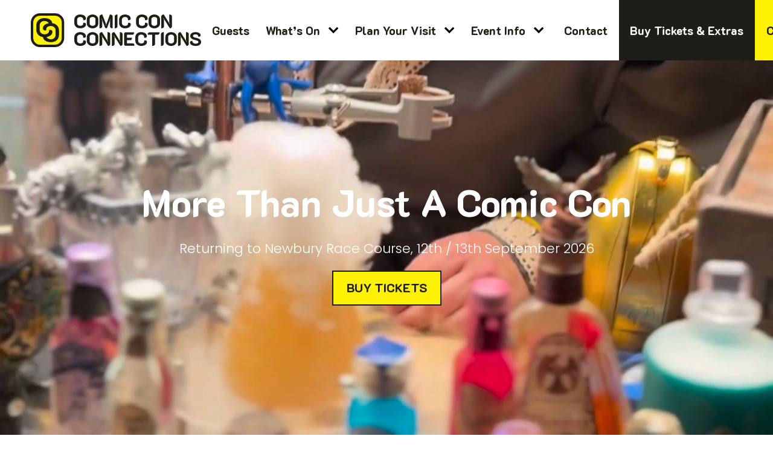

--- FILE ---
content_type: text/html; charset=UTF-8
request_url: https://www.comicconconnections.com/?get_cart_info=1
body_size: -148
content:
{"products_count":0}

--- FILE ---
content_type: application/javascript
request_url: https://www.comicconconnections.com/scripts/instantPage.js
body_size: 560
content:
!function(){var t,e,n=new Set,o=document.createElement("link"),s=o.relList&&o.relList.supports&&o.relList.supports("prefetch")&&window.IntersectionObserver&&"isIntersecting"in IntersectionObserverEntry.prototype,i="instantAllowQueryString"in document.body.dataset,a="instantAllowExternalLinks"in document.body.dataset,r="instantWhitelist"in document.body.dataset,c="instantMousedownShortcut"in document.body.dataset,d=65,l=!1,u=!1,f=!1;if("instantIntensity"in document.body.dataset){var _t=document.body.dataset.instantIntensity;if("mousedown"==_t.substr(0,"mousedown".length))l=!0,"mousedown-only"==_t&&(u=!0);else if("viewport"==_t.substr(0,"viewport".length))navigator.connection&&(navigator.connection.saveData||navigator.connection.effectiveType&&navigator.connection.effectiveType.includes("2g"))||("viewport"==_t?document.documentElement.clientWidth*document.documentElement.clientHeight<45e4&&(f=!0):"viewport-all"==_t&&(f=!0));else{var _e=parseInt(_t);isNaN(_e)||(d=_e)}}if(s){var _n={capture:!0,passive:!0};if(u||document.addEventListener("touchstart",function(t){e=performance.now();var n=t.target.closest("a");p(n)&&h(n.href)},_n),l?c||document.addEventListener("mousedown",function(t){var e=t.target.closest("a");p(e)&&h(e.href)},_n):document.addEventListener("mouseover",function(n){if(!(performance.now()-e<1111)&&"closest"in n.target){var o=n.target.closest("a");p(o)&&(o.addEventListener("mouseout",m,{passive:!0}),t=setTimeout(function(){h(o.href),t=void 0},d))}},_n),c&&document.addEventListener("mousedown",function(t){if(!(performance.now()-e<1111)){var n=t.target.closest("a");if(!(1<t.which||t.metaKey||t.ctrlKey)&&n){n.addEventListener("click",function(t){1337!=t.detail&&t.preventDefault()},{capture:!0,passive:!1,once:!0});var o=new MouseEvent("click",{view:window,bubbles:!0,cancelable:!1,detail:1337});n.dispatchEvent(o)}}},_n),f)(window.requestIdleCallback?function(t){requestIdleCallback(t,{timeout:1500})}:function(t){t()})(function(){var t=new IntersectionObserver(function(e){e.forEach(function(e){if(e.isIntersecting){var _n2=e.target;t.unobserve(_n2),h(_n2.href)}})});document.querySelectorAll("a").forEach(function(e){p(e)&&t.observe(e)})})}function m(e){e.relatedTarget&&e.target.closest("a")==e.relatedTarget.closest("a")||t&&(clearTimeout(t),t=void 0)}function p(t){if(t&&t.href&&(!r||"instant"in t.dataset)&&(a||t.origin==location.origin||"instant"in t.dataset)&&["http:","https:"].includes(t.protocol)&&("http:"!=t.protocol||"https:"!=location.protocol)&&(i||!t.search||"instant"in t.dataset)&&!(t.hash&&t.pathname+t.search==location.pathname+location.search||"noInstant"in t.dataset))return!0}function h(t){if(!n.has(t)){var e=document.createElement("link");e.rel="prefetch",e.href=t,document.head.appendChild(e),n.add(t)}}}();

--- FILE ---
content_type: image/svg+xml
request_url: https://www.comicconconnections.com/images/icons/comic-con-connections-logo-icon-grey.svg
body_size: 452
content:
<svg xmlns="http://www.w3.org/2000/svg" width="210.145" height="220.803" viewBox="0 0 210.145 220.803">
  <path fill="#3D3E33" id="Path_19799" data-name="Path 19799" d="M176.712,56.624a82.23,82.23,0,0,0-23.989-7.252l-2.129-.323L150.33,46.9a40.041,40.041,0,0,0-8.618-20.319c-6.107-7.6-14.887-13.624-26.088-17.852-11.378-4.3-24.488-6.489-39.008-6.489-14.4,0-27.395,2.819-38.582,8.368a62.847,62.847,0,0,0-26.03,23.24c-6.137,9.88-9.278,21.4-9.278,34.222v42.766c0,12.817,3.215,24.371,9.513,34.324A64.527,64.527,0,0,0,38.9,168.67a81.514,81.514,0,0,0,23.989,7.252l2.129.323.264,2.143A40.04,40.04,0,0,0,73.9,198.707c6.093,7.6,14.887,13.624,26.074,17.852,11.363,4.3,24.488,6.489,38.993,6.489,14.446,0,27.424-2.819,38.611-8.368a63.027,63.027,0,0,0,26.029-23.24c6.151-9.88,9.264-21.4,9.264-34.222V114.452c0-12.817-3.2-24.371-9.513-34.324a64.577,64.577,0,0,0-26.646-23.5m4.874,100.595c0,11.525-4.037,21.067-12.009,28.393-7.869,7.267-18.175,10.952-30.61,10.952s-22.785-2.76-30.786-8.177a29.939,29.939,0,0,1-8.823-9.014l-2.2-3.538,4.1-.763a94.294,94.294,0,0,0,15.767-4.258c11.114-4.169,19.863-10.012,25.971-17.382a37.911,37.911,0,0,0,9.029-24.723c0-5.887-1.894-10.365-5.784-13.683-3.979-3.391-9.455-5.109-16.267-5.109a49.838,49.838,0,0,0-9.117.925,97.793,97.793,0,0,1,.382,9.807c0,9.029-4.184,16.428-12.45,21.992-7.9,5.329-18.2,8.031-30.639,8.031-12.934,0-23.622-3.714-31.726-11.04-8.236-7.4-12.391-17.089-12.391-28.79V68.075c0-11.525,4.037-21.067,11.98-28.393,7.9-7.267,18.2-10.952,30.61-10.952,12.45,0,22.8,2.76,30.8,8.177a30.343,30.343,0,0,1,8.838,9.014l2.187,3.538-4.1.763A93.339,93.339,0,0,0,98.594,54.48C87.466,58.65,78.731,64.493,72.624,71.863a37.911,37.911,0,0,0-9.029,24.723c0,5.887,1.894,10.365,5.77,13.683,4.008,3.391,9.469,5.109,16.281,5.109a50.09,50.09,0,0,0,9.117-.925,92.96,92.96,0,0,1-.4-9.807c0-9.029,4.184-16.428,12.435-21.992,7.9-5.329,18.219-8.031,30.669-8.031,12.919,0,23.592,3.714,31.726,11.04,8.207,7.4,12.391,17.089,12.391,28.79Z" transform="translate(-2.727 -2.245)"/>
</svg>


--- FILE ---
content_type: image/svg+xml
request_url: https://ccconnections.imgix.net/app/uploads/2023/01/yellow-pkg-ccc.svg?w=179&auto=format
body_size: 2204
content:
<?xml version="1.0" encoding="utf-8"?>
<svg xmlns="http://www.w3.org/2000/svg" xmlns:xlink="http://www.w3.org/1999/xlink" id="Layer_1" data-name="Layer 1" viewBox="0 0 201.39 197.55">
  <defs>
    <style>
      .cls-1 {
        isolation: isolate;
        opacity: .19;
      }

      .cls-2 {
        fill: url(#linear-gradient-2);
      }

      .cls-3 {
        fill: url(#linear-gradient);
      }

      .cls-4 {
        fill: #1d1e17;
        opacity: .2;
      }
    </style>
    <linearGradient id="linear-gradient" x1="-1314.39" y1="256.77" x2="-1314.39" y2="257.77" gradientTransform="translate(41220.86 161329.53) rotate(90) scale(122.67 159.75)" gradientUnits="userSpaceOnUse">
      <stop offset="0" stop-color="#ff3"/>
      <stop offset="1" stop-color="#ffc75c"/>
      <stop offset="1" stop-color="#e87818"/>
    </linearGradient>
    <linearGradient id="linear-gradient-2" x1="-1317.2" y1="257.17" x2="-1317.2" y2="258.17" gradientTransform="translate(199131.15 -50606.85) scale(151.12 196.79)" gradientUnits="userSpaceOnUse">
      <stop offset="0" stop-color="#ff3"/>
      <stop offset="1" stop-color="#ffc75c"/>
      <stop offset="1" stop-color="#e87818"/>
    </linearGradient>
  </defs>
  <g id="Group_13304" data-name="Group 13304">
    <rect id="Rectangle_7806-2" data-name="Rectangle 7806-2" class="cls-3" x="41.59" y="31.69" width="159.75" height="122.67" transform="translate(.17 186.27) rotate(-75)"/>
    <path class="cls-1" d="M168.45,152.71l-9.81-2.63,3.11-11.59,9.81,2.63-3.11,11.59ZM131.6,142.83l-27.05-7.25,3.11-11.59,27.05,7.25-3.11,11.59ZM77.5,128.33l-27.05-7.25,3.11-11.59,27.05,7.25-3.11,11.59Z"/>
    <path id="Path_19791" data-name="Path 19791" class="cls-4" d="M161.38,54.45c-2.3-1.97-5.1-3.67-8.32-5.03l-.77-.33.11-.83c.37-2.89-.07-5.82-1.28-8.46-1.56-3.44-4.28-6.55-8.09-9.22-3.86-2.71-8.58-4.79-14.03-6.19s-10.56-1.57-15.3-.56c-4.72,1.01-8.76,3.11-12.01,6.23-3.26,3.12-5.54,7.15-6.78,11.97l-4.11,16.07c-1.23,4.82-1.13,9.47.27,13.81,1.41,4.36,4.02,8.19,7.76,11.39,2.3,1.97,5.09,3.67,8.32,5.03l.77.33-.11.83c-.37,2.89.07,5.82,1.28,8.46,1.56,3.44,4.28,6.55,8.08,9.21,3.86,2.71,8.58,4.79,14.03,6.19,5.43,1.39,10.58,1.58,15.31.57,4.72-1.01,8.75-3.11,12.01-6.23,3.26-3.12,5.54-7.15,6.77-11.97l4.11-16.07c1.23-4.82,1.14-9.46-.27-13.81-1.41-4.36-4.02-8.19-7.75-11.39M153.54,92.71c-1.11,4.33-3.54,7.53-7.24,9.51-3.66,1.97-7.88,2.37-12.55,1.17s-8.3-3.23-10.78-6.03c-1.11-1.22-1.94-2.67-2.45-4.24l-.49-1.54,1.61.11c2.11.16,4.23.13,6.33-.08,4.58-.5,8.43-1.85,11.43-4.03,2.95-2.14,4.89-4.98,5.77-8.42.57-2.21.28-4.08-.86-5.7-1.17-1.66-3.06-2.83-5.62-3.48-1.15-.28-2.33-.46-3.51-.53-.2,1.25-.47,2.5-.8,3.72-.87,3.39-3.15,5.77-6.79,7.07-3.48,1.24-7.61,1.27-12.28.07s-8.52-3.67-10.86-7.2c-2.38-3.57-3.01-7.61-1.89-12.01l4.11-16.07c1.11-4.33,3.54-7.53,7.23-9.52,3.67-1.97,7.89-2.37,12.55-1.17,4.68,1.2,8.3,3.23,10.79,6.03,1.11,1.22,1.94,2.67,2.45,4.24l.48,1.54-1.61-.11c-2.11-.16-4.23-.13-6.33.09-4.58.5-8.43,1.85-11.43,4.03-2.95,2.14-4.89,4.98-5.77,8.42-.57,2.21-.28,4.08.85,5.7,1.18,1.66,3.07,2.83,5.63,3.48,1.15.28,2.33.46,3.51.53.2-1.25.46-2.5.79-3.72.87-3.39,3.15-5.77,6.79-7.07,3.48-1.24,7.62-1.27,12.3-.07s8.51,3.66,10.86,7.2c2.37,3.57,3.01,7.61,1.89,12.01l-4.11,16.07Z"/>
  </g>
  <rect id="Rectangle_7797-2" data-name="Rectangle 7797-2" class="cls-2" y=".76" width="151.12" height="196.79"/>
  <path class="cls-1" d="M140,154.39h-28v-12h28v12ZM84,154.39h-28v-12h28v12ZM28,154.39H0v-12h28v12Z"/>
  <path id="Path_15004" data-name="Path 15004" d="M45.79,166.28l-5.83,10.12v8.13h-4.21v-8.13l-5.83-10.12h4.88l3.07,6.13,3.04-6.13h4.89,0ZM58.55,169.87h-6.28v3.54h5.18v3.59h-5.18v3.91h6.28v3.61h-10.49v-18.24h10.49v3.59h0ZM66.7,180.81h5.41v3.71h-9.6v-18.24h4.19v14.53ZM78.81,180.81h5.41v3.71h-9.6v-18.24h4.19v14.53ZM98.46,179.61c-.03.7-.19,1.38-.47,2.02-.28.63-.69,1.19-1.2,1.64-.55.48-1.18.86-1.87,1.11-.81.29-1.66.43-2.52.41h-.6c-.89.02-1.77-.13-2.6-.44-.71-.26-1.35-.66-1.89-1.18-.5-.49-.9-1.09-1.16-1.74-.27-.67-.4-1.39-.4-2.12v-8.1c.03-.7.19-1.38.47-2.02.28-.63.68-1.19,1.18-1.66.54-.49,1.18-.87,1.87-1.11.81-.28,1.67-.41,2.53-.4h.6c.89-.02,1.77.13,2.6.44.71.26,1.35.66,1.89,1.18.5.49.9,1.09,1.16,1.75.27.67.4,1.39.4,2.12v8.1h0ZM92.41,181.18c.24,0,.49-.05.71-.15.22-.1.43-.24.6-.41s.31-.38.41-.6c.1-.22.15-.47.15-.71v-7.8c0-.49-.2-.96-.56-1.3-.34-.36-.81-.56-1.31-.56h-.6c-.24,0-.49.05-.71.15-.22.1-.43.24-.6.41s-.31.38-.41.6c-.1.22-.15.47-.15.71v7.8c0,.24.05.49.15.71s.24.43.41.6c.17.17.38.31.6.41s.47.15.71.15h.6,0ZM121.52,166.27l-4.04,18.25h-4.21l-2.14-9.05-2.14,9.05h-4.21l-4.01-18.25,4.36.02,1.77,10.62,2.07-10.62v-.02h4.36v.02l2.07,10.62,1.77-10.62,4.36-.02h0Z"/>
  <path id="Path_19791-2" data-name="Path 19791" class="cls-4" d="M113.1,45.14c-3.76-1.85-8.1-3.17-12.88-3.89l-1.14-.17-.14-1.15c-.49-4-2.09-7.78-4.63-10.91-3.28-4.08-7.99-7.31-14-9.58-6.11-2.31-13.15-3.48-20.94-3.48s-14.71,1.51-20.71,4.49c-5.98,2.97-10.69,7.17-13.97,12.48-3.29,5.3-4.98,11.49-4.98,18.37v22.96c0,6.88,1.73,13.08,5.11,18.43,3.39,5.37,8.2,9.61,14.31,12.62,3.76,1.86,8.09,3.17,12.88,3.89l1.14.17.14,1.15c.49,4,2.09,7.78,4.63,10.91,3.27,4.08,7.99,7.31,14,9.58,6.1,2.31,13.15,3.48,20.93,3.48s14.72-1.51,20.73-4.49c5.98-2.97,10.67-7.17,13.97-12.48s4.97-11.49,4.97-18.37v-22.96c0-6.88-1.72-13.08-5.11-18.43-3.38-5.37-8.2-9.61-14.3-12.62M115.72,99.14c0,6.19-2.17,11.31-6.45,15.24-4.22,3.9-9.76,5.88-16.43,5.88s-12.23-1.48-16.53-4.39c-1.9-1.26-3.52-2.91-4.74-4.84l-1.18-1.9,2.2-.41c2.88-.52,5.71-1.28,8.46-2.29,5.97-2.24,10.66-5.37,13.94-9.33,3.22-3.89,4.85-8.35,4.85-13.27,0-3.16-1.02-5.56-3.11-7.35-2.14-1.82-5.08-2.74-8.73-2.74-1.64.01-3.28.18-4.89.5.16,1.75.22,3.51.2,5.27,0,4.85-2.25,8.82-6.68,11.81-4.24,2.86-9.77,4.31-16.45,4.31s-12.68-1.99-17.03-5.93c-4.42-3.97-6.65-9.17-6.65-15.45v-22.96c0-6.19,2.17-11.31,6.43-15.24,4.24-3.9,9.77-5.88,16.43-5.88s12.24,1.48,16.53,4.39c1.9,1.26,3.52,2.91,4.74,4.84l1.17,1.9-2.2.41c-2.88.51-5.71,1.28-8.46,2.29-5.97,2.24-10.66,5.37-13.94,9.33-3.22,3.89-4.85,8.35-4.85,13.27,0,3.16,1.02,5.56,3.1,7.35,2.15,1.82,5.08,2.74,8.74,2.74,1.64-.02,3.28-.18,4.89-.5-.16-1.75-.23-3.51-.21-5.27,0-4.85,2.25-8.82,6.68-11.81,4.24-2.86,9.78-4.31,16.46-4.31s12.66,1.99,17.03,5.93c4.41,3.97,6.65,9.17,6.65,15.45v22.96Z"/>
</svg>